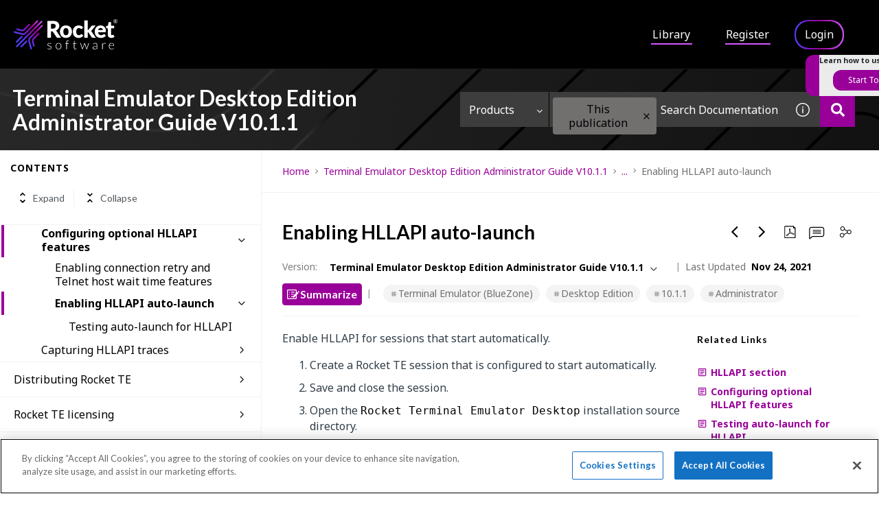

--- FILE ---
content_type: application/javascript
request_url: https://cdn.zoominsoftware.io/rocket/public/ext/product-tour/v1.0.6/lib.js
body_size: 1574
content:
window.ProductTourJS={tips:!1,options:!1,currentTip:0,totalSteps:0,eventsSet:!1,$mainWrapper:!1,$darkenLayer:!1,$current:!1,semaphore:!1,semaphoreResize:!1,defaultsOptions:{darkLayerPersistence:!1,next:"Next",prev:"Previous",finish:"Okay!",mobileThreshold:768},init:function(t){if(this.tips=t.tips,this.options=Object.assign({},this.defaultsOptions,t.options),this.baseCheckOptions())return this.totalSteps=this.tips.length,$(".product-tour-js-cover-layer, .product-tour-js-single-step").remove(),this.$mainWrapper=$("body"),this.$darkenLayer=$('<div class="product-tour-js-cover-layer"></div>'),this.$mainWrapper.append(this.$darkenLayer),this.htmlInit(this.$mainWrapper),this.bindEvents(),!0},start:function(){if(this.baseCheckOptions()&&this.totalSteps>0)return this.setPositions(),this.currentTip=0,this.options.darkLayerPersistence&&this.$darkenLayer.addClass("is-always-visible"),this.darken(),this.$current=$(".product-tour-js-single-step.js-product-tour-index-0").addClass("is-selected"),this.$mainWrapper.addClass("product-tour-js-active"),!0},baseCheckOptions:function(){let t=this.tips&&Array.isArray(this.tips)&&"object"==typeof this.tips[0];if(!t)throw Error("product-tour-js: Invalid config options.");return t},bindEvents:function(){if(!this.eventsSet){let t=this,s=$("html"),i=function(){return t.goNext()},e=function(){return t.goPrev()},o=function(){return t.exit()};s.on("click",".product-tour-js-prev",e),s.on("click",".product-tour-js-next",i),s.on("swiperight",e),s.on("swipeleft",i),s.keyup(function(t){"37"==t.which?e():"39"==t.which?i():"27"==t.which&&o()}),s.on("click",".js-product-tour-js-tour-close",o),s.on("click",".js-product-tour-js-tour-start",this.start.bind(this)),$(window).on("resize",this.onResizeCallable.bind(this)),this.eventsSet=!0}},navigationInit:function(){let t='<div class="product-tour-js-nav"><span class="product-tour-js-nav-numeric"><b class="product-tour-js-actual-step">1</b> of '+this.totalSteps+'</span><ul class="product-tour-js-tour-nav"><li><a href="#0" class="product-tour-js-prev">'+this.options.prev+'</li><li><a href="#0" class="product-tour-js-next">'+this.options.next+'</a></li></ul></div><a href="#0" class="product-tour-js-close js-product-tour-js-tour-close">Close</a>',s=this;$.each(this.tips,function(i){let e=$(".product-tour-js-single-step.js-product-tour-index-"+i),o=i+1,r=o<s.totalSteps?"":"inactive",n=$(t=i+1===s.tips.length?t+'<div class="product-tour-js-single-step-final-btn js-product-tour-js-tour-close ">'+s.options.finish+"</div>":t);n.find(".product-tour-js-next").addClass(r),n.find(".product-tour-js-prev").addClass(1===o?"inactive":""),n.find(".product-tour-js-actual-step").html(o),e.find(".product-tour-js-single-step-inner").append(n)})},onSelected:function(){let t=this.tips[this.currentTip].onSelected;"function"==typeof t&&t(this)},changeStep:function(t){if(this.isStarted()){let s=this.currentTip+("next"===t?1:-1);if(s===this.totalSteps||-1===s||!this.checkAndLock())return!1;this.dispatch("on-product-tour-js-"+t),this.$current.removeClass("is-selected"),this.darken(),this.$current=$(".product-tour-js-single-step.js-product-tour-index-"+s).addClass("is-selected"),this.currentTip=s,this.onSelected()}},dispatch:function(t){this.isStarted()&&$(window).trigger(t,this)},goNext:function(){this.changeStep("next")},goPrev:function(){this.changeStep("prev")},darken:function(){let t=this;this.$darkenLayer.addClass("is-visible").on("webkitAnimationEnd msAnimationEnd animationend",function(){t.$darkenLayer.removeClass("is-visible")})},isStarted:function(){return!!this.$current},exit:function(){this.dispatch("on-product-tour-js-exit"),this.isStarted()&&this.$current.removeClass("is-selected"),this.$darkenLayer.removeClass("is-visible"),this.$darkenLayer.removeClass("is-always-visible"),this.$mainWrapper.removeClass("product-tour-js-active"),this.$current=!1},isMobile:function(){return $(window).width()<this.options.mobileThreshold},checkAndLock:function(){if(this.isMobile()||this.options.darkLayerPersistence)return!0;let t=this;if(!1===t.semaphore)return t.semaphore=!0,setTimeout(function(){t.semaphore=!1},2500),!0},getRelativePosition:function(t,s,i,e,o){return{x:t.offset().left+t[0].offsetWidth/100*s+e,y:t.offset().top+t[0].offsetHeight/100*i+o}},onResizeCallable:function(){let t=this;t.semaphoreResize||t.isMobile()||(t.semaphoreResize=!0,setTimeout(function(){t.setPositions(),t.semaphoreResize=!1},300))},setPositions:function(){let t=this;$.each(this.tips,function(s,i){t.setPosition(s,i)})},setPosition:function(t,s){let i=$(s.selector).eq(0),e=this.getRelativePosition(i,s.x,s.y,s.offx,s.offy);$(".product-tour-js-single-step.js-product-tour-index-"+t).css({top:e.y+"px",left:e.x+"px"})},htmlInit:function(t){let s="",i=this;$.each(this.tips,function(t,e){s+="<div class='product-tour-js-single-step js-product-tour-index-"+t+"'><span class='product-tour-js-pulse'></span><div class='product-tour-js-single-step-inner is-"+e.position+"'><div class='product-tour-js-progress'><span class='product-tour-js-progress-inner' style='width: "+Math.round((t+1)/i.totalSteps*100)+"%'></span></div><div class='product-tour-js-title'>"+e.title+"</div><div class='product-tour-js-description'>"+e.description+"</div><div class='product-tour-js-image' style='background-image: url("+e.image+")'></div>"+(e.additionalHtml||"")+"</div></div>"}),t.append(s),this.navigationInit()}};